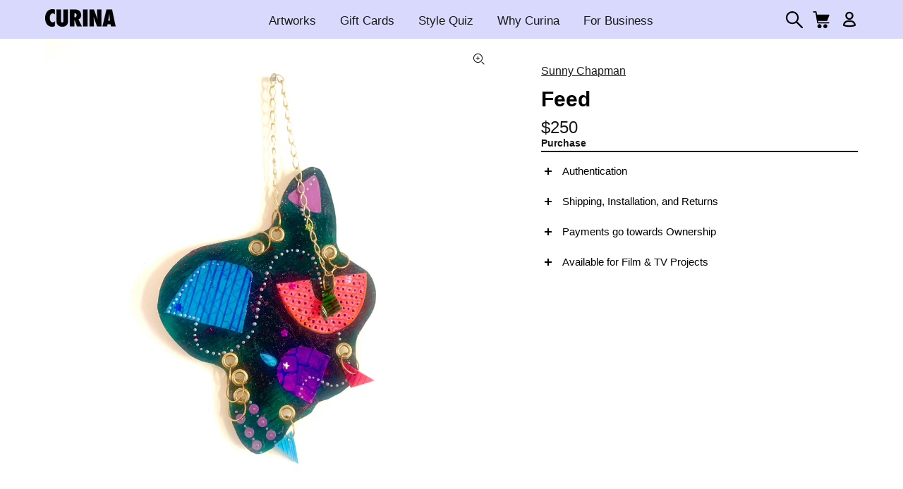

--- FILE ---
content_type: text/css
request_url: https://www.curina.co/cdn/shop/t/69/assets/slick-theme.css?v=137985948274063545631726059833
body_size: -29
content:
@charset "UTF-8";.slick-loading .slick-list{background:#fff url(./ajax-loader.gif) center center no-repeat}@font-face{font-family:wokiee_icons;font-weight:400;font-style:normal;src:url(wokiee_icons.eot?87a912);src:url(wokiee_icons.eot?87a912#iefix) format("embedded-opentype"),url(wokiee_icons.woff?87a912) format("woff"),url(wokiee_icons.ttf?87a912) format("truetype"),url(wokiee_icons.svg?87a912#wokiee_icons) format("svg")}.slick-prev,.slick-next{font-size:0;line-height:0;position:absolute;top:50%;display:block;width:40px;height:40px;padding:0;-webkit-transform:translate(0,-50%);-ms-transform:translate(0,-50%);transform:translateY(-50%);cursor:pointer;margin-right:-9px;margin-left:-9px;color:transparent;border:none;outline:none;background:transparent}.slick-prev:hover,.slick-prev:focus,.slick-next:hover,.slick-next:focus{color:transparent;outline:none;background:transparent}.slick-prev:hover:before,.slick-prev:focus:before,.slick-next:hover:before,.slick-next:focus:before{opacity:1}.slick-prev.slick-disabled:before,.slick-next.slick-disabled:before{opacity:.25}.slick-prev:before,.slick-next:before{font-family:wokiee_icons;font-size:40px;line-height:1;opacity:.75;color:#000;-webkit-font-smoothing:antialiased;-moz-osx-font-smoothing:grayscale}.slick-prev{left:0}[dir=rtl] .slick-prev{right:0;left:auto}.slick-prev:before{content:"\e919"}[dir=rtl] .slick-prev:before{content:"\e91a"}.slick-next{right:0}@media (max-width: 767.98px){.slick-next{right:-10px}}[dir=rtl] .slick-next{right:auto;left:-35px}.slick-next:before{content:"\e91a"}[dir=rtl] .slick-next:before{content:"\e919"}.slick-dotted.slick-slider{margin-bottom:30px}.slick-dots{position:absolute;bottom:-25px;display:block;width:100%;padding:0;margin:0;list-style:none;text-align:center}.slick-dots li{position:relative;display:inline-block;width:20px;height:20px;margin:0 5px;padding:0;cursor:pointer}.slick-dots li button{font-size:0;line-height:0;display:block;width:20px;height:20px;padding:5px;cursor:pointer;color:transparent;border:0;outline:none;background:transparent}.slick-dots li button:hover,.slick-dots li button:focus{outline:none}.slick-dots li button:hover:before,.slick-dots li button:focus:before{opacity:1}.slick-dots li button:before{font-family:wokiee_icons;font-size:6px;line-height:20px;position:absolute;top:0;left:0;width:20px;height:20px;content:"\2022";text-align:center;opacity:.25;color:#000;-webkit-font-smoothing:antialiased;-moz-osx-font-smoothing:grayscale}.slick-dots li.slick-active button:before{opacity:.75;color:#000}
/*# sourceMappingURL=/cdn/shop/t/69/assets/slick-theme.css.map?v=137985948274063545631726059833 */
